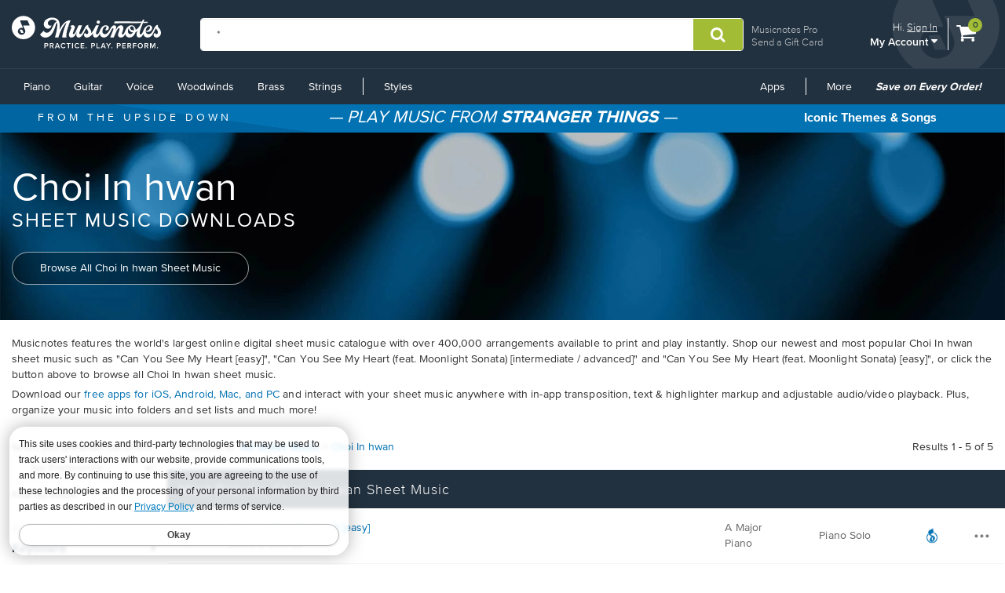

--- FILE ---
content_type: application/javascript
request_url: https://www.musicnotes.com/Scripts/shared-form-actions.min.js?v=1.1.4917.0
body_size: -289
content:
function WireFormlessEnterAction(n,t){$(n).on("keypress",function(n){return n.which===13?(t(),!1):!0})}function ShowPageWorking(n){$("body :input").attr("disabled",!0);$(".btn-facebook").attr("disabled",!0);$(".btn").attr("disabled",!0);var t=$(n).html();return $(n).html('<span class="button-text"><i class="fa fa-spinner fa-spin"><\/i>&nbsp;Processing...<\/span>'),t}function ShowPageReady(n,t){$("body :input").attr("disabled",!1);$(".btn-facebook").attr("disabled",!1);$(".btn").attr("disabled",!1);$(n).html(t)}String.prototype.startsWith||(String.prototype.startsWith=function(n,t){return t=t||0,this.indexOf(n,t)===t});